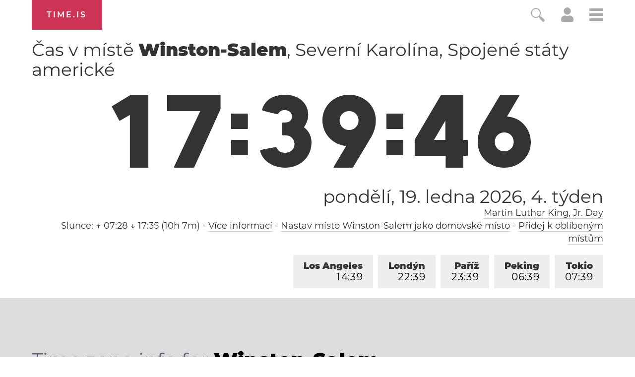

--- FILE ---
content_type: text/html; charset=utf-8
request_url: https://time.is/t1/?cs.0.10.257.0P.0.161.1768862381748.1768862380243..N
body_size: -81
content:
1768862381884
0
161_(UTC,_UTC+00:00)
1768862381748


0119<a target="_blank" href="https://en.wikipedia.org/wiki/Martin_Luther_King_Jr._Day">Martin Luther King, Jr. Day</a>
<br/><br/>Time.is is for humans. To use from scripts and apps, please ask about our API. Thank you!

--- FILE ---
content_type: text/plain;charset=UTF-8
request_url: https://c.pub.network/v2/c
body_size: -253
content:
7e7882ba-16e6-4e43-9276-75019a988a3f

--- FILE ---
content_type: text/plain;charset=UTF-8
request_url: https://c.pub.network/v2/c
body_size: -110
content:
65e9a9e9-68f8-43d1-a823-057e18175458